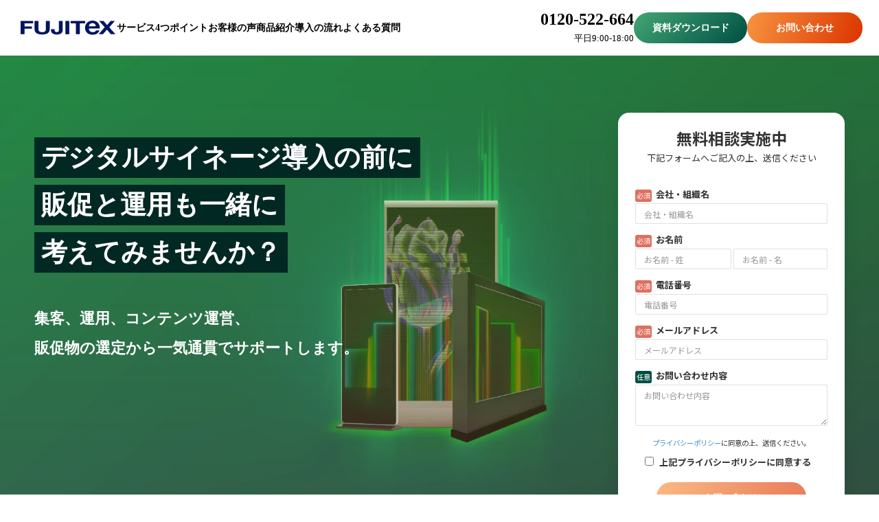

--- FILE ---
content_type: text/html;charset=utf-8
request_url: https://landing.fjtex.co.jp/digitalsignage?utm_source=HansokuCatalogue&utm_content=banner
body_size: 50787
content:
<!DOCTYPE html>
<html lang="ja">
<head><meta charset="utf-8">
<meta name="viewport" content="width=device-width, initial-scale=1">
<title>デジタルサイネージの導入から運用まで</title>
<link rel="preconnect" href="https://fonts.gstatic.com" crossorigin>
<meta name="generator" content="Studio.Design">
<meta name="robots" content="all">
<meta property="og:site_name" content="株式会社フジテックス">
<meta property="og:title" content="デジタルサイネージの導入から運用まで">
<meta property="og:image" content="https://storage.googleapis.com/production-os-assets/assets/e627d438-7991-48df-84fe-4d411360d77c">
<meta property="og:description" content="デジタルサイネージ導入をきっかけに販売促進と運用の融合を、御社の戦略に取り入れてみませんか？お客様の集客から運用、コンテンツの管理、販促物の選定まで、一貫したサポートであなたのビジネスを全面的にバックアップします。">
<meta property="og:type" content="website">
<meta name="description" content="デジタルサイネージ導入をきっかけに販売促進と運用の融合を、御社の戦略に取り入れてみませんか？お客様の集客から運用、コンテンツの管理、販促物の選定まで、一貫したサポートであなたのビジネスを全面的にバックアップします。">
<meta property="twitter:card" content="summary_large_image">
<meta property="twitter:image" content="https://storage.googleapis.com/production-os-assets/assets/e627d438-7991-48df-84fe-4d411360d77c">
<meta name="apple-mobile-web-app-title" content="デジタルサイネージの導入から運用まで">
<meta name="format-detection" content="telephone=no,email=no,address=no">
<meta name="chrome" content="nointentdetection">
<meta name="google-site-verification" content="YV15P_YsgquiEJf0fD1qoXHWfGUzH5HbzAt5bdgnRaQ">
<meta property="og:url" content="/digitalsignage?utm_source=HansokuCatalogue&utm_content=banner">
<link rel="icon" type="image/png" href="https://storage.googleapis.com/production-os-assets/assets/93baba9b-3b2d-420a-ac44-ab8ec91409a0" data-hid="2c9d455">
<link rel="apple-touch-icon" type="image/png" href="https://storage.googleapis.com/production-os-assets/assets/93baba9b-3b2d-420a-ac44-ab8ec91409a0" data-hid="74ef90c">
<script id="ld-json" type="application/ld+json">{
  "@context": "http://schema.org",
  "@type": "Article",
  "headline": "デジタルサイネージの導入から運用まで",
  "author": {
    "@type": "Person",
    "name": "STUDIO",
    "url": "https://twitter.com/studio"
  },
  "datePublished": "2024-01-30",
  "image": "https://storage.googleapis.com/production-os-assets/assets/e627d438-7991-48df-84fe-4d411360d77c",
  "articleSection": ["headline-1", "headline-2"],
  "articleBody": "デジタルサイネージ導入をきっかけに販売促進と運用の融合を、御社の戦略に取り入れてみませんか？お客様の集客から運用、コンテンツの管理、販促物の選定まで、一貫したサポートであなたのビジネスを全面的にバックアップします。",
  "url": "/digitalsignage?utm_source=HansokuCatalogue&utm_content=banner",
  "publisher": {
    "@type": "Organization",
    "name": "STUDIO"
  }
}</script>
<script data-hid="2deafbd">window.addEventListener('message', function(event) {
  // 送信元のオリジンをチェック
  if (event.origin !== "https://form.k3r.jp") return;
  // イベントタイプとパスをチェック
  if (event.data.event === 'kairosFormCompleted' && event.data.path === '/digitalsignage/') {
    // GTMのdataLayerにイベントをプッシュ
    window.dataLayer = window.dataLayer || [];
    window.dataLayer.push({'event': 'デジタルサイネージLP 問合せForm -  完了'});
  }
}, false);</script><link rel="modulepreload" as="script" crossorigin href="/_nuxt/entry.85c64938.js"><link rel="preload" as="style" href="/_nuxt/entry.9a6b5db2.css"><link rel="prefetch" as="image" type="image/svg+xml" href="/_nuxt/close_circle.c7480f3c.svg"><link rel="prefetch" as="image" type="image/svg+xml" href="/_nuxt/round_check.0ebac23f.svg"><link rel="prefetch" as="script" crossorigin href="/_nuxt/LottieRenderer.4a1d5934.js"><link rel="prefetch" as="script" crossorigin href="/_nuxt/error-404.ac691d6d.js"><link rel="prefetch" as="script" crossorigin href="/_nuxt/error-500.c2139f6a.js"><link rel="stylesheet" href="/_nuxt/entry.9a6b5db2.css"><style>.page-enter-active{transition:.6s cubic-bezier(.4,.4,0,1)}.page-leave-active{transition:.3s cubic-bezier(.4,.4,0,1)}.page-enter-from,.page-leave-to{opacity:0}</style><style>:root{--rebranding-loading-bg:#e5e5e5;--rebranding-loading-bar:#222}</style><style>.app[data-v-d12de11f]{align-items:center;flex-direction:column;height:100%;justify-content:center;width:100%}.title[data-v-d12de11f]{font-size:34px;font-weight:300;letter-spacing:2.45px;line-height:30px;margin:30px}</style><style>.LoadMoreAnnouncer[data-v-4f7a7294]{height:1px;margin:-1px;overflow:hidden;padding:0;position:absolute;width:1px;clip:rect(0,0,0,0);border-width:0;white-space:nowrap}</style><style>.TitleAnnouncer[data-v-1a8a037a]{height:1px;margin:-1px;overflow:hidden;padding:0;position:absolute;width:1px;clip:rect(0,0,0,0);border-width:0;white-space:nowrap}</style><style>.publish-studio-style[data-v-5820d031]{transition:.4s cubic-bezier(.4,.4,0,1)}</style><style>.product-font-style[data-v-ed93fc7d]{transition:.4s cubic-bezier(.4,.4,0,1)}</style><style>/*! * Font Awesome Free 6.4.2 by @fontawesome - https://fontawesome.com * License - https://fontawesome.com/license/free (Icons: CC BY 4.0, Fonts: SIL OFL 1.1, Code: MIT License) * Copyright 2023 Fonticons, Inc. */.fa-brands,.fa-solid{-moz-osx-font-smoothing:grayscale;-webkit-font-smoothing:antialiased;--fa-display:inline-flex;align-items:center;display:var(--fa-display,inline-block);font-style:normal;font-variant:normal;justify-content:center;line-height:1;text-rendering:auto}.fa-solid{font-family:Font Awesome\ 6 Free;font-weight:900}.fa-brands{font-family:Font Awesome\ 6 Brands;font-weight:400}:host,:root{--fa-style-family-classic:"Font Awesome 6 Free";--fa-font-solid:normal 900 1em/1 "Font Awesome 6 Free";--fa-style-family-brands:"Font Awesome 6 Brands";--fa-font-brands:normal 400 1em/1 "Font Awesome 6 Brands"}@font-face{font-display:block;font-family:Font Awesome\ 6 Free;font-style:normal;font-weight:900;src:url(https://storage.googleapis.com/production-os-assets/assets/fontawesome/1629704621943/6.4.2/webfonts/fa-solid-900.woff2) format("woff2"),url(https://storage.googleapis.com/production-os-assets/assets/fontawesome/1629704621943/6.4.2/webfonts/fa-solid-900.ttf) format("truetype")}@font-face{font-display:block;font-family:Font Awesome\ 6 Brands;font-style:normal;font-weight:400;src:url(https://storage.googleapis.com/production-os-assets/assets/fontawesome/1629704621943/6.4.2/webfonts/fa-brands-400.woff2) format("woff2"),url(https://storage.googleapis.com/production-os-assets/assets/fontawesome/1629704621943/6.4.2/webfonts/fa-brands-400.ttf) format("truetype")}</style><style>.spinner[data-v-36413753]{animation:loading-spin-36413753 1s linear infinite;height:16px;pointer-events:none;width:16px}.spinner[data-v-36413753]:before{border-bottom:2px solid transparent;border-right:2px solid transparent;border-color:transparent currentcolor currentcolor transparent;border-style:solid;border-width:2px;opacity:.2}.spinner[data-v-36413753]:after,.spinner[data-v-36413753]:before{border-radius:50%;box-sizing:border-box;content:"";height:100%;position:absolute;width:100%}.spinner[data-v-36413753]:after{border-left:2px solid transparent;border-top:2px solid transparent;border-color:currentcolor transparent transparent currentcolor;border-style:solid;border-width:2px;opacity:1}@keyframes loading-spin-36413753{0%{transform:rotate(0deg)}to{transform:rotate(1turn)}}</style><style>@font-face{font-family:grandam;font-style:normal;font-weight:400;src:url(https://storage.googleapis.com/studio-front/fonts/grandam.ttf) format("truetype")}@font-face{font-family:Material Icons;font-style:normal;font-weight:400;src:url(https://storage.googleapis.com/production-os-assets/assets/material-icons/1629704621943/MaterialIcons-Regular.eot);src:local("Material Icons"),local("MaterialIcons-Regular"),url(https://storage.googleapis.com/production-os-assets/assets/material-icons/1629704621943/MaterialIcons-Regular.woff2) format("woff2"),url(https://storage.googleapis.com/production-os-assets/assets/material-icons/1629704621943/MaterialIcons-Regular.woff) format("woff"),url(https://storage.googleapis.com/production-os-assets/assets/material-icons/1629704621943/MaterialIcons-Regular.ttf) format("truetype")}.StudioCanvas{display:flex;height:auto;min-height:100dvh}.StudioCanvas>.sd{min-height:100dvh;overflow:clip}a,abbr,address,article,aside,audio,b,blockquote,body,button,canvas,caption,cite,code,dd,del,details,dfn,div,dl,dt,em,fieldset,figcaption,figure,footer,form,h1,h2,h3,h4,h5,h6,header,hgroup,html,i,iframe,img,input,ins,kbd,label,legend,li,main,mark,menu,nav,object,ol,p,pre,q,samp,section,select,small,span,strong,sub,summary,sup,table,tbody,td,textarea,tfoot,th,thead,time,tr,ul,var,video{border:0;font-family:sans-serif;line-height:1;list-style:none;margin:0;padding:0;text-decoration:none;-webkit-font-smoothing:antialiased;-webkit-backface-visibility:hidden;box-sizing:border-box;color:#333;transition:.3s cubic-bezier(.4,.4,0,1);word-spacing:1px}a:focus:not(:focus-visible),button:focus:not(:focus-visible),summary:focus:not(:focus-visible){outline:none}nav ul{list-style:none}blockquote,q{quotes:none}blockquote:after,blockquote:before,q:after,q:before{content:none}a,button{background:transparent;font-size:100%;margin:0;padding:0;vertical-align:baseline}ins{text-decoration:none}ins,mark{background-color:#ff9;color:#000}mark{font-style:italic;font-weight:700}del{text-decoration:line-through}abbr[title],dfn[title]{border-bottom:1px dotted;cursor:help}table{border-collapse:collapse;border-spacing:0}hr{border:0;border-top:1px solid #ccc;display:block;height:1px;margin:1em 0;padding:0}input,select{vertical-align:middle}textarea{resize:none}.clearfix:after{clear:both;content:"";display:block}[slot=after] button{overflow-anchor:none}</style><style>.sd{flex-wrap:nowrap;max-width:100%;pointer-events:all;z-index:0;-webkit-overflow-scrolling:touch;align-content:center;align-items:center;display:flex;flex:none;flex-direction:column;position:relative}.sd::-webkit-scrollbar{display:none}.sd,.sd.richText *{transition-property:all,--g-angle,--g-color-0,--g-position-0,--g-color-1,--g-position-1,--g-color-2,--g-position-2,--g-color-3,--g-position-3,--g-color-4,--g-position-4,--g-color-5,--g-position-5,--g-color-6,--g-position-6,--g-color-7,--g-position-7,--g-color-8,--g-position-8,--g-color-9,--g-position-9,--g-color-10,--g-position-10,--g-color-11,--g-position-11}input.sd,textarea.sd{align-content:normal}.sd[tabindex]:focus{outline:none}.sd[tabindex]:focus-visible{outline:1px solid;outline-color:Highlight;outline-color:-webkit-focus-ring-color}input[type=email],input[type=tel],input[type=text],select,textarea{-webkit-appearance:none}select{cursor:pointer}.frame{display:block;overflow:hidden}.frame>iframe{height:100%;width:100%}.frame .formrun-embed>iframe:not(:first-child){display:none!important}.image{position:relative}.image:before{background-position:50%;background-size:cover;border-radius:inherit;content:"";height:100%;left:0;pointer-events:none;position:absolute;top:0;transition:inherit;width:100%;z-index:-2}.sd.file{cursor:pointer;flex-direction:row;outline:2px solid transparent;outline-offset:-1px;overflow-wrap:anywhere;word-break:break-word}.sd.file:focus-within{outline-color:Highlight;outline-color:-webkit-focus-ring-color}.file>input[type=file]{opacity:0;pointer-events:none;position:absolute}.sd.text,.sd:where(.icon){align-content:center;align-items:center;display:flex;flex-direction:row;justify-content:center;overflow:visible;overflow-wrap:anywhere;word-break:break-word}.sd:where(.icon.fa){display:inline-flex}.material-icons{align-items:center;display:inline-flex;font-family:Material Icons;font-size:24px;font-style:normal;font-weight:400;justify-content:center;letter-spacing:normal;line-height:1;text-transform:none;white-space:nowrap;word-wrap:normal;direction:ltr;text-rendering:optimizeLegibility;-webkit-font-smoothing:antialiased}.sd:where(.icon.material-symbols){align-items:center;display:flex;font-style:normal;font-variation-settings:"FILL" var(--symbol-fill,0),"wght" var(--symbol-weight,400);justify-content:center;min-height:1em;min-width:1em}.sd.material-symbols-outlined{font-family:Material Symbols Outlined}.sd.material-symbols-rounded{font-family:Material Symbols Rounded}.sd.material-symbols-sharp{font-family:Material Symbols Sharp}.sd.material-symbols-weight-100{--symbol-weight:100}.sd.material-symbols-weight-200{--symbol-weight:200}.sd.material-symbols-weight-300{--symbol-weight:300}.sd.material-symbols-weight-400{--symbol-weight:400}.sd.material-symbols-weight-500{--symbol-weight:500}.sd.material-symbols-weight-600{--symbol-weight:600}.sd.material-symbols-weight-700{--symbol-weight:700}.sd.material-symbols-fill{--symbol-fill:1}a,a.icon,a.text{-webkit-tap-highlight-color:rgba(0,0,0,.15)}.fixed{z-index:2}.sticky{z-index:1}.button{transition:.4s cubic-bezier(.4,.4,0,1)}.button,.link{cursor:pointer}.submitLoading{opacity:.5!important;pointer-events:none!important}.richText{display:block;word-break:break-word}.richText [data-thread],.richText a,.richText blockquote,.richText em,.richText h1,.richText h2,.richText h3,.richText h4,.richText li,.richText ol,.richText p,.richText p>code,.richText pre,.richText pre>code,.richText s,.richText strong,.richText table tbody,.richText table tbody tr,.richText table tbody tr>td,.richText table tbody tr>th,.richText u,.richText ul{backface-visibility:visible;color:inherit;font-family:inherit;font-size:inherit;font-style:inherit;font-weight:inherit;letter-spacing:inherit;line-height:inherit;text-align:inherit}.richText p{display:block;margin:10px 0}.richText>p{min-height:1em}.richText img,.richText video{height:auto;max-width:100%;vertical-align:bottom}.richText h1{display:block;font-size:3em;font-weight:700;margin:20px 0}.richText h2{font-size:2em}.richText h2,.richText h3{display:block;font-weight:700;margin:10px 0}.richText h3{font-size:1em}.richText h4,.richText h5{font-weight:600}.richText h4,.richText h5,.richText h6{display:block;font-size:1em;margin:10px 0}.richText h6{font-weight:500}.richText [data-type=table]{overflow-x:auto}.richText [data-type=table] p{white-space:pre-line;word-break:break-all}.richText table{border:1px solid #f2f2f2;border-collapse:collapse;border-spacing:unset;color:#1a1a1a;font-size:14px;line-height:1.4;margin:10px 0;table-layout:auto}.richText table tr th{background:hsla(0,0%,96%,.5)}.richText table tr td,.richText table tr th{border:1px solid #f2f2f2;max-width:240px;min-width:100px;padding:12px}.richText table tr td p,.richText table tr th p{margin:0}.richText blockquote{border-left:3px solid rgba(0,0,0,.15);font-style:italic;margin:10px 0;padding:10px 15px}.richText [data-type=embed_code]{margin:20px 0;position:relative}.richText [data-type=embed_code]>.height-adjuster>.wrapper{position:relative}.richText [data-type=embed_code]>.height-adjuster>.wrapper[style*=padding-top] iframe{height:100%;left:0;position:absolute;top:0;width:100%}.richText [data-type=embed_code][data-embed-sandbox=true]{display:block;overflow:hidden}.richText [data-type=embed_code][data-embed-code-type=instagram]>.height-adjuster>.wrapper[style*=padding-top]{padding-top:100%}.richText [data-type=embed_code][data-embed-code-type=instagram]>.height-adjuster>.wrapper[style*=padding-top] blockquote{height:100%;left:0;overflow:hidden;position:absolute;top:0;width:100%}.richText [data-type=embed_code][data-embed-code-type=codepen]>.height-adjuster>.wrapper{padding-top:50%}.richText [data-type=embed_code][data-embed-code-type=codepen]>.height-adjuster>.wrapper iframe{height:100%;left:0;position:absolute;top:0;width:100%}.richText [data-type=embed_code][data-embed-code-type=slideshare]>.height-adjuster>.wrapper{padding-top:56.25%}.richText [data-type=embed_code][data-embed-code-type=slideshare]>.height-adjuster>.wrapper iframe{height:100%;left:0;position:absolute;top:0;width:100%}.richText [data-type=embed_code][data-embed-code-type=speakerdeck]>.height-adjuster>.wrapper{padding-top:56.25%}.richText [data-type=embed_code][data-embed-code-type=speakerdeck]>.height-adjuster>.wrapper iframe{height:100%;left:0;position:absolute;top:0;width:100%}.richText [data-type=embed_code][data-embed-code-type=snapwidget]>.height-adjuster>.wrapper{padding-top:30%}.richText [data-type=embed_code][data-embed-code-type=snapwidget]>.height-adjuster>.wrapper iframe{height:100%;left:0;position:absolute;top:0;width:100%}.richText [data-type=embed_code][data-embed-code-type=firework]>.height-adjuster>.wrapper fw-embed-feed{-webkit-user-select:none;-moz-user-select:none;user-select:none}.richText [data-type=embed_code_empty]{display:none}.richText ul{margin:0 0 0 20px}.richText ul li{list-style:disc;margin:10px 0}.richText ul li p{margin:0}.richText ol{margin:0 0 0 20px}.richText ol li{list-style:decimal;margin:10px 0}.richText ol li p{margin:0}.richText hr{border-top:1px solid #ccc;margin:10px 0}.richText p>code{background:#eee;border:1px solid rgba(0,0,0,.1);border-radius:6px;display:inline;margin:2px;padding:0 5px}.richText pre{background:#eee;border-radius:6px;font-family:Menlo,Monaco,Courier New,monospace;margin:20px 0;padding:25px 35px;white-space:pre-wrap}.richText pre code{border:none;padding:0}.richText strong{color:inherit;display:inline;font-family:inherit;font-weight:900}.richText em{font-style:italic}.richText a,.richText u{text-decoration:underline}.richText a{color:#007cff;display:inline}.richText s{text-decoration:line-through}.richText [data-type=table_of_contents]{background-color:#f5f5f5;border-radius:2px;color:#616161;font-size:16px;list-style:none;margin:0;padding:24px 24px 8px;text-decoration:underline}.richText [data-type=table_of_contents] .toc_list{margin:0}.richText [data-type=table_of_contents] .toc_item{color:currentColor;font-size:inherit!important;font-weight:inherit;list-style:none}.richText [data-type=table_of_contents] .toc_item>a{border:none;color:currentColor;font-size:inherit!important;font-weight:inherit;text-decoration:none}.richText [data-type=table_of_contents] .toc_item>a:hover{opacity:.7}.richText [data-type=table_of_contents] .toc_item--1{margin:0 0 16px}.richText [data-type=table_of_contents] .toc_item--2{margin:0 0 16px;padding-left:2rem}.richText [data-type=table_of_contents] .toc_item--3{margin:0 0 16px;padding-left:4rem}.sd.section{align-content:center!important;align-items:center!important;flex-direction:column!important;flex-wrap:nowrap!important;height:auto!important;max-width:100%!important;padding:0!important;width:100%!important}.sd.section-inner{position:static!important}@property --g-angle{syntax:"<angle>";inherits:false;initial-value:180deg}@property --g-color-0{syntax:"<color>";inherits:false;initial-value:transparent}@property --g-position-0{syntax:"<percentage>";inherits:false;initial-value:.01%}@property --g-color-1{syntax:"<color>";inherits:false;initial-value:transparent}@property --g-position-1{syntax:"<percentage>";inherits:false;initial-value:100%}@property --g-color-2{syntax:"<color>";inherits:false;initial-value:transparent}@property --g-position-2{syntax:"<percentage>";inherits:false;initial-value:100%}@property --g-color-3{syntax:"<color>";inherits:false;initial-value:transparent}@property --g-position-3{syntax:"<percentage>";inherits:false;initial-value:100%}@property --g-color-4{syntax:"<color>";inherits:false;initial-value:transparent}@property --g-position-4{syntax:"<percentage>";inherits:false;initial-value:100%}@property --g-color-5{syntax:"<color>";inherits:false;initial-value:transparent}@property --g-position-5{syntax:"<percentage>";inherits:false;initial-value:100%}@property --g-color-6{syntax:"<color>";inherits:false;initial-value:transparent}@property --g-position-6{syntax:"<percentage>";inherits:false;initial-value:100%}@property --g-color-7{syntax:"<color>";inherits:false;initial-value:transparent}@property --g-position-7{syntax:"<percentage>";inherits:false;initial-value:100%}@property --g-color-8{syntax:"<color>";inherits:false;initial-value:transparent}@property --g-position-8{syntax:"<percentage>";inherits:false;initial-value:100%}@property --g-color-9{syntax:"<color>";inherits:false;initial-value:transparent}@property --g-position-9{syntax:"<percentage>";inherits:false;initial-value:100%}@property --g-color-10{syntax:"<color>";inherits:false;initial-value:transparent}@property --g-position-10{syntax:"<percentage>";inherits:false;initial-value:100%}@property --g-color-11{syntax:"<color>";inherits:false;initial-value:transparent}@property --g-position-11{syntax:"<percentage>";inherits:false;initial-value:100%}</style><style>.snackbar[data-v-e23c1c77]{align-items:center;background:#fff;border:1px solid #ededed;border-radius:6px;box-shadow:0 16px 48px -8px rgba(0,0,0,.08),0 10px 25px -5px rgba(0,0,0,.11);display:flex;flex-direction:row;gap:8px;justify-content:space-between;left:50%;max-width:90vw;padding:16px 20px;position:fixed;top:32px;transform:translateX(-50%);-webkit-user-select:none;-moz-user-select:none;user-select:none;width:480px;z-index:9999}.snackbar.v-enter-active[data-v-e23c1c77],.snackbar.v-leave-active[data-v-e23c1c77]{transition:.4s cubic-bezier(.4,.4,0,1)}.snackbar.v-enter-from[data-v-e23c1c77],.snackbar.v-leave-to[data-v-e23c1c77]{opacity:0;transform:translate(-50%,-10px)}.snackbar .convey[data-v-e23c1c77]{align-items:center;display:flex;flex-direction:row;gap:8px;padding:0}.snackbar .convey .icon[data-v-e23c1c77]{background-position:50%;background-repeat:no-repeat;flex-shrink:0;height:24px;width:24px}.snackbar .convey .message[data-v-e23c1c77]{font-size:14px;font-style:normal;font-weight:400;line-height:20px;white-space:pre-line}.snackbar .convey.error .icon[data-v-e23c1c77]{background-image:url(/_nuxt/close_circle.c7480f3c.svg)}.snackbar .convey.error .message[data-v-e23c1c77]{color:#f84f65}.snackbar .convey.success .icon[data-v-e23c1c77]{background-image:url(/_nuxt/round_check.0ebac23f.svg)}.snackbar .convey.success .message[data-v-e23c1c77]{color:#111}.snackbar .button[data-v-e23c1c77]{align-items:center;border-radius:40px;color:#4b9cfb;display:flex;flex-shrink:0;font-family:Inter;font-size:12px;font-style:normal;font-weight:700;justify-content:center;line-height:16px;padding:4px 8px}.snackbar .button[data-v-e23c1c77]:hover{background:#f5f5f5}</style><style>a[data-v-757b86f2]{align-items:center;border-radius:4px;bottom:20px;height:20px;justify-content:center;left:20px;perspective:300px;position:fixed;transition:0s linear;width:84px;z-index:2000}@media (hover:hover){a[data-v-757b86f2]{transition:.4s cubic-bezier(.4,.4,0,1);will-change:width,height}a[data-v-757b86f2]:hover{height:32px;width:200px}}[data-v-757b86f2] .custom-fill path{fill:var(--03ccd9fe)}.fade-enter-active[data-v-757b86f2],.fade-leave-active[data-v-757b86f2]{position:absolute;transform:translateZ(0);transition:opacity .3s cubic-bezier(.4,.4,0,1);will-change:opacity,transform}.fade-enter-from[data-v-757b86f2],.fade-leave-to[data-v-757b86f2]{opacity:0}</style><style>.design-canvas__modal{height:100%;pointer-events:none;position:fixed;transition:none;width:100%;z-index:2}.design-canvas__modal:focus{outline:none}.design-canvas__modal.v-enter-active .studio-canvas,.design-canvas__modal.v-leave-active,.design-canvas__modal.v-leave-active .studio-canvas{transition:.4s cubic-bezier(.4,.4,0,1)}.design-canvas__modal.v-enter-active .studio-canvas *,.design-canvas__modal.v-leave-active .studio-canvas *{transition:none!important}.design-canvas__modal.isNone{transition:none}.design-canvas__modal .design-canvas__modal__base{height:100%;left:0;pointer-events:auto;position:fixed;top:0;transition:.4s cubic-bezier(.4,.4,0,1);width:100%;z-index:-1}.design-canvas__modal .studio-canvas{height:100%;pointer-events:none}.design-canvas__modal .studio-canvas>*{background:none!important;pointer-events:none}</style></head>
<body ><div id="__nuxt"><div><span></span><span></span><!----></div></div><script type="application/json" id="__NUXT_DATA__" data-ssr="true">[["Reactive",1],{"data":2,"state":4,"_errors":5,"serverRendered":6,"path":7,"pinia":8},{"dynamicDatadigitalsignage":3},null,{},{"dynamicDatadigitalsignage":3},true,"/digitalsignage?utm_source=HansokuCatalogue&utm_content=banner",{"cmsContentStore":9,"indexStore":12,"projectStore":15,"productStore":41,"pageHeadStore":548},{"listContentsMap":10,"contentMap":11},["Map"],["Map"],{"routeType":13,"host":14},"publish","landing.fjtex.co.jp",{"project":16},{"id":17,"name":18,"type":19,"customDomain":20,"iconImage":20,"coverImage":21,"displayBadge":22,"integrations":23,"snapshot_path":39,"snapshot_id":40,"recaptchaSiteKey":-1},"xmaZZx3DaR","広告用ランディングページPJ","web","","https://storage.googleapis.com/production-os-assets/assets/ff96dfa8-959a-49bd-9732-3c48d6af05f9",false,[24,27,30,33,36],{"integration_name":25,"code":26},"custom-code","true",{"integration_name":28,"code":29},"google-analytics","G-Q9PLVLRVK6",{"integration_name":31,"code":32},"google-tag-manager","GTM-5WCD45K6",{"integration_name":34,"code":35},"search-console","YV15P_YsgquiEJf0fD1qoXHWfGUzH5HbzAt5bdgnRaQ",{"integration_name":37,"code":38},"typesquare","unused","https://storage.googleapis.com/studio-publish/projects/xmaZZx3DaR/Xaxg2J3Eq7/","Xaxg2J3Eq7",{"product":42,"isLoaded":6,"selectedModalIds":545,"redirectPage":3,"isInitializedRSS":22,"pageViewMap":546,"symbolViewMap":547},{"breakPoints":43,"colors":47,"fonts":48,"head":154,"info":159,"pages":167,"resources":441,"symbols":445,"style":451,"styleVars":453,"enablePassword":22,"classes":542,"publishedUid":544},[44],{"maxWidth":45,"name":46},540,"mobile",[],[49,66,68,70,72,74,76,87,93,95,97,99,101,103,105,107,109,114,120,127,131,133,137,141,145,150],{"family":50,"subsets":51,"variants":54,"vendor":65},"Lato",[52,53],"latin","latin-ext",[55,56,57,58,59,60,61,62,63,64],"100","100italic","300","300italic","regular","italic","700","700italic","900","900italic","google",{"family":67,"vendor":37},"ヒラギノUD角ゴ W6 JIS2004",{"family":69,"vendor":37},"ヒラギノUD角ゴ W3 JIS2004",{"family":71,"vendor":37},"黎ミンY10 EB",{"family":73,"vendor":37},"太ミンA101 JIS2004",{"family":75,"vendor":37},"A1ゴシック R JIS2004",{"family":77,"subsets":78,"variants":80,"vendor":65},"Josefin Sans",[52,53,79],"vietnamese",[55,81,57,59,82,83,61,56,84,58,60,85,86,62],"200","500","600","200italic","500italic","600italic",{"family":88,"subsets":89,"variants":92,"vendor":65},"Oswald",[90,91,52,53,79],"cyrillic","cyrillic-ext",[81,57,59,82,83,61],{"family":94,"vendor":37},"黎ミン B",{"family":96,"vendor":37},"黎ミン EB",{"family":98,"vendor":37},"黎ミン R",{"family":100,"vendor":37},"新丸ゴ M JIS2004",{"family":102,"vendor":37},"新丸ゴ DB JIS2004",{"family":104,"vendor":37},"新丸ゴ B JIS2004",{"family":106,"vendor":37},"新丸ゴ H JIS2004",{"family":108,"vendor":37},"A1ゴシック M JIS2004",{"family":110,"subsets":111,"variants":113,"vendor":65},"Noto Sans JP",[112,52],"japanese",[55,57,59,82,61,63],{"family":115,"subsets":116,"variants":119,"vendor":65},"Roboto",[90,91,117,118,52,53,79],"greek","greek-ext",[55,56,57,58,59,60,82,85,61,62,63,64],{"family":121,"subsets":122,"variants":124,"vendor":65},"Noto Sans",[90,91,123,117,118,52,53,79],"devanagari",[55,56,81,84,57,58,59,60,82,85,83,86,61,62,125,126,63,64],"800","800italic",{"family":128,"subsets":129,"variants":130,"vendor":65},"Libre Baskerville",[52,53],[59,60,61],{"family":132,"vendor":37},"リュウミン B-KL",{"family":134,"subsets":135,"variants":136,"vendor":65},"Roboto Condensed",[90,91,117,118,52,53,79],[57,58,59,60,61,62],{"family":138,"subsets":139,"variants":140,"vendor":65},"Noto Serif JP",[112,52],[81,57,59,82,83,61,63],{"family":142,"subsets":143,"variants":144,"vendor":65},"Inter",[90,91,117,118,52,53,79],[55,81,57,59,82,83,61,125,63],{"family":146,"subsets":147,"variants":149,"vendor":65},"Open Sans",[90,91,117,118,148,52,53,79],"hebrew",[57,59,82,83,61,125,58,60,85,86,62,126],{"family":151,"subsets":152,"variants":153,"vendor":65},"Roboto Mono",[90,91,117,52,53,79],[55,81,57,59,82,83,61,56,84,58,60,85,86,62],{"favicon":20,"lang":155,"meta":156,"title":158},"ja",{"description":157,"og:image":20},"デジタルサイネージ導入をきっかけに販売促進と運用の融合を、御社の戦略に取り入れてみませんか？お客様の集客から運用、コンテンツの管理、販促物の選定まで、一貫したサポートであなたのビジネスを全面的にバックアップします。","株式会社フジテックス",{"baseWidth":160,"created_at":161,"screen":162,"type":19,"updated_at":165,"version":166},1920,1518591100346,{"height":163,"isAutoHeight":22,"width":164,"workingState":22},600,1280,1518792996878,"4.1.9",[168,196,206,217,228,232,242,274,288,301,311,330,343,348,352,357,361,368,376,383,388,392,396,400,404,408,412,416,420,424,428,435],{"head":169,"id":192,"type":193,"uuid":194,"symbolIds":195},{"customCode":170,"favicon":186,"meta":187,"title":191},{"bodyEnd":171,"headEnd":176},[172],{"memo":173,"src":174,"uuid":175},"New Code 1","\u003Cscript type=\"text/javascript\">\nfunction redirectTo(url){\nvar redirectUrl = url+location.search;\nlocation.href=redirectUrl;\n}\n\u003C/script>","580c04bf-d4d7-43bc-8aaf-a77909bab4fe",[177],{"memo":173,"src":178,"tags":179,"uuid":185},"\u003Cstyle type=\"text/css\">\n    form div:nth-child(1){\n        display:none;\n    }\n\u003C/style>",[180],{"attrs":181,"children":183,"tagName":184},{"type":182},"text/css","form div:nth-child(1){\n        display:none;\n    }","style","6cd16f8f-3ce0-4b0c-a25a-d141f90581fe","https://storage.googleapis.com/production-os-assets/assets/0b0de59d-503c-4181-a431-ebdc022e8aba",{"description":188,"og:image":189,"robots":190},"鮮度保持技術を応用した「空間電位」技術で水分子にアプローチし、コンディションを整えるヘルスケア製品「DENBA Health」。整体院や整骨院での導入事例多数。","https://storage.googleapis.com/production-os-assets/assets/ca2b0c04-fb53-4e84-8176-d6f083590623","noindex","整体院・整骨院・鍼灸院を支援 DENBA Health | ベストヘルスケア","lp-denba/agency","page","85304673-5258-4fdb-b04c-74a73a5f1151",[],{"head":197,"id":203,"type":193,"uuid":204,"symbolIds":205},{"ldJson":198,"meta":199,"title":202},"{\n  \"@context\": \"http://schema.org\",\n  \"@type\": \"Article\",\n  \"headline\": \"二軸破砕機ARJES（アリエス）コンガラ、木材、漁網ロープなどの産廃物も対応 万能の大型破砕機｜株式会社フジテックス\",\n  \"author\": {\n    \"@type\": \"Person\",\n    \"name\": \"Studio.Design\",\n    \"url\": \"https://twitter.com/studio\"\n  },\n  \"datePublished\": \"2025-08-07\",\n  \"image\": \"https://storage.googleapis.com/production-os-assets/assets/5bacddd1-a135-4b42-b774-59c4aadbc67b\",\n  \"articleSection\": [\"headline-1\", \"headline-2\"],\n  \"articleBody\": \"アリエスは産業廃棄物のリサイクルに最適な破砕機です。コンクリートがら、混合廃棄物、漁網など、あらゆる廃棄物を強力に破砕。導入実績多数で、補助金活用もサポートします。\",\n  \"url\": \"{{$url}}\",\n  \"publisher\": {\n    \"@type\": \"Organization\",\n    \"name\": \"Studio.Design\"\n  }\n}",{"description":200,"og:image":201},"アリエスは産業廃棄物のリサイクルに最適な破砕機です。コンクリートがら、混合廃棄物、漁網など、あらゆる廃棄物を強力に破砕。導入実績多数で、補助金活用もサポートします。","https://storage.googleapis.com/production-os-assets/assets/5bacddd1-a135-4b42-b774-59c4aadbc67b","二軸破砕機ARJES（アリエス）コンガラ、木材、漁網ロープなどの産廃物も対応 万能の大型破砕機｜株式会社フジテックス","lp-arjes","cbfa9320-f352-47bc-b938-fe833e0453d2",[],{"head":207,"id":214,"type":193,"uuid":215,"symbolIds":216},{"favicon":208,"ldJson":209,"meta":210,"title":213},"https://storage.googleapis.com/production-os-assets/assets/a2792b08-4382-4c3e-9121-078b20cb67ee","{\n  \"@context\": \"http://schema.org\",\n  \"@type\": \"Article\",\n  \"headline\": \"工場・倉庫・建物の空調洗浄サービス｜省エネ＆快適環境で効率アップ\",\n  \"author\": {\n    \"@type\": \"Person\",\n    \"name\": \"Studio.Design\",\n    \"url\": \"https://twitter.com/studio\"\n  },\n  \"datePublished\": \"2025-09-17\",\n  \"image\": \"https://storage.googleapis.com/production-os-assets/assets/290cf299-e95b-4b53-ae83-f08fae6acef9\",\n  \"articleSection\": [\"headline-1\", \"headline-2\"],\n  \"articleBody\": \"工工場倉庫・物流製造現場の空調清掃はお任せください。高所や広範囲の清掃も安全確保のもと対応。建物の健康維持と電気代節約に貢献します。\",\n  \"url\": \"{{$url}}\",\n  \"publisher\": {\n    \"@type\": \"Organization\",\n    \"name\": \"Studio.Design\"\n  }\n}",{"description":211,"og:image":212},"工場倉庫・物流製造現場の空調清掃はお任せください。高所や広範囲の清掃も安全確保のもと対応。建物の健康維持と電気代節約に貢献します。","https://storage.googleapis.com/production-os-assets/assets/ef55eafd-4377-4988-8696-7609cdabb61e","工場・倉庫・建物の空調洗浄サービス｜省エネ＆快適環境で効率アップ","lp-mente-aircon","0c3b0178-bd33-42a3-85a3-6dc554325fe0",[],{"head":218,"id":225,"type":193,"uuid":226,"symbolIds":227},{"favicon":219,"ldJson":220,"meta":221,"title":224},"https://storage.googleapis.com/production-os-assets/assets/72591722-aa14-47e9-bc36-37529628539f","{\n  \"@context\": \"http://schema.org\",\n  \"@type\": \"Article\",\n  \"headline\": \"工場倉庫の機械修理から防カビ・生産性向上・異物混入対策といった課題を解決します！｜フジテックス 工場メンテナンス.com\",\n  \"author\": {\n    \"@type\": \"Person\",\n    \"name\": \"Studio.Design\",\n    \"url\": \"https://twitter.com/studio\"\n  },\n  \"datePublished\": \"2025-07-08\",\n  \"image\": \"https://storage.googleapis.com/production-os-assets/assets/290cf299-e95b-4b53-ae83-f08fae6acef9\",\n  \"articleSection\": [\"headline-1\", \"headline-2\"],\n  \"articleBody\": \"工場倉庫における機械修理、カビ、湿気、生産管理、CO2削減といった課題を精通したプロが対応いたします、HACCPに理解のある業者をお探しのお客さま、是非お問合せ下さい。\",\n  \"url\": \"{{$url}}\",\n  \"publisher\": {\n    \"@type\": \"Organization\",\n    \"name\": \"Studio.Design\"\n  }\n}",{"description":222,"og:image":223},"整備工場・部品工場・食品化学工場・倉庫における機械の修理からカビ対策、機器修理、クーリングタワー・基板修理・遮熱のプロが対応いたします、食品工場のお客様にはHACCPに理解のある業者をお探しのお客さま、是非お問合せ下さい。","https://storage.googleapis.com/production-os-assets/assets/06604c70-388d-4288-bf0e-764f1588c4b5","工場・倉庫の機械修理・防カビ・空調修理清掃・クーリングタワー・基板・遮熱のサービスを提供しています｜フジテックス 工場メンテナンス.com","lp-mente","ade054ed-422a-438e-b0f3-b397b66f109e",[],{"id":229,"type":193,"uuid":230,"symbolIds":231},"7","0fc97bc8-fa46-4a85-9492-78131793ce3d",[],{"head":233,"id":239,"type":193,"uuid":240,"symbolIds":241},{"favicon":234,"meta":235,"title":238},"https://storage.googleapis.com/production-os-assets/assets/b33899f5-3e43-42fc-8632-00c7cbf3da0c",{"description":236,"og:image":237},"ホテル業界・介護業界において、コストダウンしたい、近くに工場がない、自社で内製化したいというお客様のリネンサプライ問題に対して最適な提案をいたします。","https://storage.googleapis.com/production-os-assets/assets/2af26dba-58c8-404e-ab0f-784e64c9237f","リネンサプライ工場の課題解決サービス","linen","7d6229bf-ab34-42f9-8056-b07153740c2b",[],{"head":243,"id":271,"type":193,"uuid":272,"symbolIds":273},{"customCode":244,"favicon":266,"meta":267,"title":270},{"bodyEnd":245,"headEnd":249},[246],{"memo":20,"src":247,"uuid":248},"\u003C!-- Google Tag Manager (noscript) -->\n\u003Cnoscript>\u003Ciframe src=\"https://www.googletagmanager.com/ns.html?id=GTM-M69CGRN\"\nheight=\"0\" width=\"0\" style=\"display:none;visibility:hidden\">\u003C/iframe>\u003C/noscript>\n\u003C!-- End Google Tag Manager (noscript) -->","9c0116af-38f1-4ec1-9b62-814efd10c8d7",[250,257],{"memo":173,"src":251,"tags":252,"uuid":256},"\u003C!-- Google Tag Manager -->\n\u003Cscript>(function(w,d,s,l,i){w[l]=w[l]||[];w[l].push({'gtm.start':\nnew Date().getTime(),event:'gtm.js'});var f=d.getElementsByTagName(s)[0],\nj=d.createElement(s),dl=l!='dataLayer'?'&l='+l:'';j.async=true;j.src=\n'https://www.googletagmanager.com/gtm.js?id='+i+dl;f.parentNode.insertBefore(j,f);\n})(window,document,'script','dataLayer','GTM-M69CGRN');\u003C/script>\n\u003C!-- End Google Tag Manager -->",[253],{"children":254,"tagName":255},"(function(w,d,s,l,i){w[l]=w[l]||[];w[l].push({'gtm.start':\nnew Date().getTime(),event:'gtm.js'});var f=d.getElementsByTagName(s)[0],\nj=d.createElement(s),dl=l!='dataLayer'?'&l='+l:'';j.async=true;j.src=\n'https://www.googletagmanager.com/gtm.js?id='+i+dl;f.parentNode.insertBefore(j,f);\n})(window,document,'script','dataLayer','GTM-M69CGRN');","script","3ab873d4-28f3-4f51-a89d-cc1a11ae1e08",{"memo":20,"src":258,"tags":259,"uuid":265},"\u003Clink rel=\"canonical\" href=\"https://www.fjtex.co.jp/kankyo/products/crusher/\">",[260],{"attrs":261,"tagName":264},{"href":262,"rel":263},"https://www.fjtex.co.jp/kankyo/products/crusher/","canonical","link","2ea65a86-9a2d-477e-9ad2-baffd21b674b","https://storage.googleapis.com/production-os-assets/assets/15e9a467-4905-4858-b2dc-c32a713c1ace",{"description":268,"og:image":269},"破砕機のカタログダウンロード、破砕機の選定、お見積もり、導入事例ののご紹介はこちらのページをご覧ください。環境商社のフジテックスが破砕機の選定から処理物の販売までサポートいたします。","https://storage.googleapis.com/production-os-assets/assets/f5fe033d-1f69-498a-86a4-17aee40afeb6","破砕機｜廃プラ、ガラス、HDDなど産業廃棄物から破砕機を選定　環境・サービスWEBカタログ","lp_crusher","2dbd1645-5193-48ac-b113-51fdd925dd74",[],{"head":275,"id":285,"type":193,"uuid":286,"symbolIds":287},{"customCode":276,"favicon":280,"meta":281,"title":284},{"bodyEnd":277},[278],{"memo":173,"src":174,"uuid":279},"438db3c8-b4d1-4e71-a1f0-ac1bcaf2ea2a","https://storage.googleapis.com/production-os-assets/assets/f050ad4d-fb0d-4194-a09d-ab3ccf08a2d7",{"description":282,"og:image":283},"フジテックスは20年間サプリメントを取り扱い、高品質な製品を全国約5,000件以上に導入し、医師や医療従事者をはじめ多くの方にご利用いただいています。","https://storage.googleapis.com/production-os-assets/assets/c1711a71-b51c-4777-9483-418c29bbb452","プレミアムサプリメント｜日本国内製造｜信頼できる高品質","supplement-lp","9e93c1b4-b4d5-4d97-bac9-8af7a11591f7",[],{"head":289,"id":298,"type":193,"uuid":299,"symbolIds":300},{"customCode":290,"favicon":280,"meta":294,"title":297},{"bodyEnd":291},[292],{"memo":173,"src":174,"uuid":293},"1293bf2c-e497-4539-a3e3-dcfd4c44f899",{"description":295,"og:image":296},"資源循環を実現する「Re:StAプロジェクト」の『オリジナル企業ユニフォーム』は高機能＆100％リサイクルポリエステルを使用。環境配慮に取り組む企業メッセージを伝える役割を担います。","https://storage.googleapis.com/production-os-assets/assets/a5161174-5769-4cb3-9078-6ce619464a7a","『オリジナル企業ユニフォーム』高機能・100％リサイクルポリエステル ","uniform-lp_02","ab5c13a6-2554-45ca-b733-73759c304272",[],{"head":302,"id":308,"type":193,"uuid":309,"symbolIds":310},{"customCode":303,"favicon":280,"meta":306,"title":297},{"bodyEnd":304},[305],{"memo":173,"src":174,"uuid":293},{"description":295,"og:image":307,"robots":190},"https://storage.googleapis.com/production-os-assets/assets/3e3d978d-b808-41dd-bc59-0d2f543b2890","uniform-lp","802ec5ef-9fbc-43df-bbc4-55f296340fba",[],{"head":312,"id":327,"type":193,"uuid":328,"symbolIds":329},{"customCode":313,"favicon":322,"ldJson":323,"meta":324,"title":326},{"headEnd":314},[315],{"memo":316,"src":317,"tags":318,"uuid":321},"GA4計測用","\u003Cscript>\nwindow.addEventListener('message', function(event) {\n  // 送信元のオリジンをチェック\n  if (event.origin !== \"https://form.k3r.jp\") return;\n  // イベントタイプとパスをチェック\n  if (event.data.event === 'kairosFormCompleted' && event.data.path === '/digitalsignage/') {\n    // GTMのdataLayerにイベントをプッシュ\n    window.dataLayer = window.dataLayer || [];\n    window.dataLayer.push({'event': 'デジタルサイネージLP 問合せForm -  完了'});\n  }\n}, false);\n\u003C/script>",[319],{"children":320,"tagName":255},"window.addEventListener('message', function(event) {\n  // 送信元のオリジンをチェック\n  if (event.origin !== \"https://form.k3r.jp\") return;\n  // イベントタイプとパスをチェック\n  if (event.data.event === 'kairosFormCompleted' && event.data.path === '/digitalsignage/') {\n    // GTMのdataLayerにイベントをプッシュ\n    window.dataLayer = window.dataLayer || [];\n    window.dataLayer.push({'event': 'デジタルサイネージLP 問合せForm -  完了'});\n  }\n}, false);","5822aa83-92c2-49dd-91c3-cec542f3fbec","https://storage.googleapis.com/production-os-assets/assets/93baba9b-3b2d-420a-ac44-ab8ec91409a0","{\n  \"@context\": \"http://schema.org\",\n  \"@type\": \"Article\",\n  \"headline\": \"デジタルサイネージの導入から運用まで\",\n  \"author\": {\n    \"@type\": \"Person\",\n    \"name\": \"STUDIO\",\n    \"url\": \"https://twitter.com/studio\"\n  },\n  \"datePublished\": \"2024-01-30\",\n  \"image\": \"https://storage.googleapis.com/production-os-assets/assets/e627d438-7991-48df-84fe-4d411360d77c\",\n  \"articleSection\": [\"headline-1\", \"headline-2\"],\n  \"articleBody\": \"デジタルサイネージ導入をきっかけに販売促進と運用の融合を、御社の戦略に取り入れてみませんか？お客様の集客から運用、コンテンツの管理、販促物の選定まで、一貫したサポートであなたのビジネスを全面的にバックアップします。\",\n  \"url\": \"{{$url}}\",\n  \"publisher\": {\n    \"@type\": \"Organization\",\n    \"name\": \"STUDIO\"\n  }\n}",{"og:image":325},"https://storage.googleapis.com/production-os-assets/assets/e627d438-7991-48df-84fe-4d411360d77c","デジタルサイネージの導入から運用まで","digitalsignage","a831cacb-9fe3-4376-9110-c68017779f74",[],{"head":331,"id":340,"type":193,"uuid":341,"symbolIds":342},{"customCode":332,"favicon":335,"meta":336,"title":339},{"bodyEnd":333},[334],{"memo":173,"src":174,"uuid":279},"https://storage.googleapis.com/production-os-assets/assets/aa7dcff8-e627-4aa2-bb13-9fea22729801",{"description":337,"og:image":338},"中堅・中小企業向け「生成AI」を提供。営業プロセスの効率化と教育時間を削減し、限られた人員で最大の営業成果を実現。","https://storage.googleapis.com/production-os-assets/assets/a32e38c0-0b1d-40be-b602-6ed6a59769e6","法人向けChatGPT - 月900円/1人から利用可能｜フジテックス","chat-gpt-lp","5a51db48-f245-4dad-9154-445e58f921e3",[],{"id":344,"redirectTo":345,"type":346,"uuid":347},"/","/404","redirect","691bc98c-5bbb-45f0-83f9-d5b158e25256",{"id":349,"type":193,"uuid":350,"symbolIds":351},"404","598292a2-bd7a-498a-bd00-9d9ef46608c1",[],{"id":353,"type":193,"uuid":354,"symbolIds":355},"large-format-printer/cad-1","205a51dc-afa7-45c3-a096-94234c0903a8",[356],"77dcdced-a7cc-4580-87a6-615b1ec52a1c",{"id":358,"type":193,"uuid":359,"symbolIds":360},"large-format-printer/cad","df2e3b12-2813-4378-a210-186c2d99c189",[356],{"head":362,"id":365,"type":193,"uuid":366,"symbolIds":367},{"meta":363,"title":20},{"og:image":364},"https://storage.googleapis.com/production-os-assets/assets/f5a79ed1-7afd-4669-8b37-a0b678622ce7","1","11d1aaf3-b963-4c06-aec6-2bf609ab3d14",[],{"head":369,"id":371,"position":372,"type":193,"uuid":374,"symbolIds":375},{"meta":370,"title":20},{"description":20,"og:image":20},"cms",{"x":373,"y":373},0,"612be728-5cf2-4f05-a433-a960cc9e1664",[],{"id":377,"query":378,"type":193,"uuid":381,"symbolIds":382},"search",[379],{"key":380},"q","96ecdbe0-8d23-42ab-a8e8-34346df1dcda",[],{"id":384,"isCookieModal":22,"responsive":6,"type":385,"uuid":386,"symbolIds":387},"11-2","modal","12242253-3429-4d51-8f83-175fe1ac0c29",[],{"id":389,"isCookieModal":22,"responsive":6,"type":385,"uuid":390,"symbolIds":391},"11-1","34834555-a914-4991-b487-60fe86cd9ffe",[],{"id":393,"isCookieModal":22,"responsive":6,"type":385,"uuid":394,"symbolIds":395},"11","6ea78899-f844-43a4-8fa3-b2831a27d8c7",[],{"id":397,"isCookieModal":22,"responsive":6,"type":385,"uuid":398,"symbolIds":399},"12","61e2bd40-2574-4872-b685-7622b061bda1",[],{"id":401,"isCookieModal":22,"responsive":6,"type":385,"uuid":402,"symbolIds":403},"10","a3c08279-74a7-48dc-bd3d-c5a874e426c9",[],{"id":405,"isCookieModal":22,"responsive":6,"type":385,"uuid":406,"symbolIds":407},"8","1ab05db2-cd53-4bae-8809-94443fb24f16",[],{"id":409,"isCookieModal":22,"responsive":6,"type":385,"uuid":410,"symbolIds":411},"9","9e78eee2-49bb-470a-841b-59176d709f4a",[],{"id":413,"isCookieModal":22,"responsive":6,"type":385,"uuid":414,"symbolIds":415},"6","ca254238-fac2-49bf-8989-76bb47e0bea0",[],{"id":417,"isCookieModal":22,"responsive":6,"type":385,"uuid":418,"symbolIds":419},"5","58f3746f-66b8-41f6-94d6-99a40f2fcb53",[],{"id":421,"isCookieModal":22,"responsive":6,"type":385,"uuid":422,"symbolIds":423},"4","c4d4995b-fb81-436d-8908-e5ddcb498d9e",[],{"id":425,"isCookieModal":22,"responsive":6,"type":385,"uuid":426,"symbolIds":427},"2","569aa9ee-bab1-40f9-bac8-5eb09ac7af1b",[],{"cmsRequest":429,"id":432,"type":193,"uuid":433,"symbolIds":434},{"contentSlug":430,"schemaKey":431},"{{$route.params.slug}}","posts","posts/:slug","fb7353f8-f7a8-470c-abe6-1b8b2078d61c",[],{"cmsRequest":436,"id":438,"type":193,"uuid":439,"symbolIds":440},{"contentSlug":430,"schemaKey":437},"tags","tags/:slug","2edb9e1c-94dc-4fc9-ae6a-7b5d124cde8a",[],{"rssList":442,"apiList":443,"cmsProjectId":444},[],[],"l6RJFhfxPBXIBKwXdD94",[446,448,450],{"uuid":447},"4f93a537-93fe-436d-89be-91b98c45e715",{"uuid":449},"c671e2a8-9264-4cd5-ab31-2cae5e8071c9",{"uuid":356},{"fontFamily":452},[],{"color":454,"fontFamily":459},[455],{"key":456,"name":457,"value":458},"aeb4efd7","Background_gr","linear-gradient(#019c5aff, #1ec38bff 46%, #0b644dff 98%)",[460,463,466,469,472,475,478,481,484,486,489,492,495,498,501,504,507,509,511,514,517,520,523,526,528,531,533,536,538,540],{"key":461,"name":20,"value":462},"79b19971","'Noto Sans JP'",{"key":464,"name":20,"value":465},"a392dffd","'ヒラギノUD角ゴ W6 JIS2004'",{"key":467,"name":20,"value":468},"b7b602f1","'ヒラギノUD角ゴ W3 JIS2004'",{"key":470,"name":20,"value":471},"8785cfce","'黎ミンY10 EB'",{"key":473,"name":20,"value":474},"18a3b974","'A1ゴシック M JIS2004'",{"key":476,"name":20,"value":477},"30bd16f3","'A1ゴシック R JIS2004'",{"key":479,"name":20,"value":480},"6dae8f63","'太ミンA101 JIS2004'",{"key":482,"name":20,"value":483},"30beb468","'Josefin Sans'",{"key":485,"name":20,"value":88},"fbaaf448",{"key":487,"name":20,"value":488},"e0a65f6a","'黎ミン B'",{"key":490,"name":20,"value":491},"2099c6f8","'黎ミン EB'",{"key":493,"name":20,"value":494},"57ba500b","'黎ミン R'",{"key":496,"name":20,"value":497},"ed8dc82a","'新丸ゴ M JIS2004'",{"key":499,"name":20,"value":500},"ceb3c6ac","'新丸ゴ DB JIS2004'",{"key":502,"name":20,"value":503},"da95bf73","'新丸ゴ B JIS2004'",{"key":505,"name":20,"value":506},"1b85acee","'新丸ゴ H JIS2004'",{"key":508,"name":20,"value":462},"88843714",{"key":510,"name":20,"value":115},"7a888b77",{"key":512,"name":20,"value":513},"e583268a","'Noto Sans'",{"key":515,"name":20,"value":516},"a7afdbce","'Libre Baskerville'",{"key":518,"name":20,"value":519},"8fa1edf8","'リュウミン B-KL'",{"key":521,"name":20,"value":522},"62b246b9","'Roboto Condensed'",{"key":524,"name":20,"value":525},"8a802e0e","'Noto Serif JP'",{"key":527,"name":20,"value":142},"a481892a",{"key":529,"name":20,"value":530},"adb0107f","'Open Sans'",{"key":532,"name":20,"value":50},"3c83d480",{"key":534,"name":20,"value":535},"599bb07c","'Roboto Mono'",{"key":537,"name":20,"value":115},"71a852a9",{"key":539,"name":20,"value":115},"2785305b",{"key":541,"name":20,"value":115},"809d334b",{"typography":543},[],"20250617073454",[],{},["Map"],{"googleFontMap":549,"typesquareLoaded":22,"hasCustomFont":22,"materialSymbols":550},["Map"],[]]</script><script>window.__NUXT__={};window.__NUXT__.config={public:{apiBaseUrl:"https://api.studiodesignapp.com/api",cmsApiBaseUrl:"https://api.cms.studiodesignapp.com",previewBaseUrl:"https://preview.studio.site",facebookAppId:"569471266584583",firebaseApiKey:"AIzaSyBkjSUz89vvvl35U-EErvfHXLhsDakoNNg",firebaseProjectId:"studio-7e371",firebaseAuthDomain:"studio-7e371.firebaseapp.com",firebaseDatabaseURL:"https://studio-7e371.firebaseio.com",firebaseStorageBucket:"studio-7e371.appspot.com",firebaseMessagingSenderId:"373326844567",firebaseAppId:"1:389988806345:web:db757f2db74be8b3",studioDomain:".studio.site",studioPublishUrl:"https://storage.googleapis.com/studio-publish",studioPublishIndexUrl:"https://storage.googleapis.com/studio-publish-index",rssApiPath:"https://rss.studiodesignapp.com/rssConverter",embedSandboxDomain:".studioiframesandbox.com",apiProxyUrl:"https://studio-api-proxy-rajzgb4wwq-an.a.run.app",proxyApiBaseUrl:"",isDev:false,fontsApiBaseUrl:"https://fonts.studio.design",jwtCookieName:"jwt_token"},app:{baseURL:"/",buildAssetsDir:"/_nuxt/",cdnURL:""}}</script><script type="module" src="/_nuxt/entry.85c64938.js" crossorigin></script></body>
</html>

--- FILE ---
content_type: text/html; charset=UTF-8
request_url: https://form.k3r.jp/fujitex_ma/lp_digitalsignage
body_size: 40549
content:
    <!DOCTYPE html>
    <html lang="ja"  prefix="og: http://ogp.me/ns#">
                <script src="//cdnjs.cloudflare.com/ajax/libs/popper.js/1.14.7/umd/popper.min.js"></script>
        <head>
        <meta charset="UTF-8">
        <meta http-equiv="X-UA-Compatible" content="IE=edge">
        <meta name="viewport" content="width=device-width, initial-scale=1">
        <meta name="robots" content="noindex,nofollow,noarchive"/>        <meta http-equiv="Pragma" content="no-cache"/>
        <meta http-equiv="cache-control" content="no-cache, no-store, must-revalidate, private"/>
        <meta http-equiv="expires" content="0"/>
        <meta http-equiv="Content-Script-Type" content="text/javascript">

        
                    <style type='text/css'>
                #K3_body #K3_container {
  border: none;
}
#K3_body #K3_container #K3_content {
  padding: 0 25px;
}
#K3_body #K3_header_inner {
  padding: 0;
}
#K3_headline.form-headline {
  margin: 20px 0 0 0;
}
#K3_content #K3_headline h2 {
  font-size: 23px;
  font-weight: bold;
  line-height: 1;
  margin: 25px 0 10px;
  text-align: center;
}
#K3_content .form-description {
  font-size: 13px;
  line-height: 1;
  margin: 0 0 38px;
  text-align: center;
}

#form-validation .form-control {
  height: 30px;
  font-size: 12px;
  box-shadow: none;
}
#form-validation textarea.form-control {
  height: 60px;
}
#form-validation label.control-label {
  margin-bottom: 3px;
}
#form-validation div.control-group {
  margin: auto 0 14px;
}
#form-validation .well-form-only {
  padding: 5px;
  background: none;
  border: none;
  border-radius: initial;
  box-shadow: none;
  text-align: center;
}
#form-validation #check_privacy_policy_area {
  margin-bottom: 20px;
  text-align: center;
}
#K3_container hr.lower {
  display: none;
}
#K3_container #K3_footer {
  display: none;
}
#form-validation .hissu-asuta {
  color: #ff0000;
  font-size: 20px;
  font-weight: 400;
  height: auto;
  line-height: 1.4;
  text-align: center;
  width: auto;
  max-width: 100%;
  justify-content: center;
}
#form-validation #K3_control_btn .controls {
  margin: auto;
  text-align: center;
}
#form-validation .btn-primary {
  background: linear-gradient(107deg, rgb(247, 147, 64) 0%, rgb(219, 53, 0) 100%);
  padding: 13px 0px 12px;
  border: none;
  color: #fff;
  border-radius: 39px;
  font-size: 13px !important;
  width: 78%;
  transition: 0.3s;
}
#form-validation div.control-group .label-fit {
  padding: 0.05em 0.25em 0.2em;
}
#form-validation div.control-group .label-warning {
  background-color: #014F42;
}
#K3_content h3 {
  text-align: center;
  margin: 25px 0 10px;
}
#K3_content p {
  text-align: center;
}
#form-validation .btn-default {
  background: none;
  text-decoration: underline;
  border: none;
  color: #000;
  font-size: 13px !important;
  width: fit-content;
  transition: 0.3s;
  dispaly: block;
  margin: 1rem auto 0;
}
div#K3_control_btn {
  margin: auto;
  text-align: center;
}
#K3_form_registered.jumbotron {
  background: none;
}
#K3_form_registered > h2 {
  text-align: center;
}
#form-validation .table > thead > tr > th,
#form-validation .table > tbody > tr > th,
#form-validation .table > tfoot > tr > th,
#form-validation .table > thead > tr > td,
#form-validation .table > tbody > tr > td,
#form-validation .table > tfoot > tr > td {
  padding: 8px;
}
#form-validation .table-bordered {
  margin: 25px 0 40px;
}
#form-validation tr:nth-child(6) td:nth-child(2) {
  height: 120px;
  overflow-y: auto;
  display: block;
  border: none;
}
            </style>
        
        <link href="/css/form.css?date=20240226213034" rel="stylesheet">        
    <style type='text/css'>
    @media screen and (min-width:769px) {
        #K3_body{
            background-color:#ddd;
        }
        #K3_container{
            width:50%;
            min-width:700px;
            border-right:3px solid #ddd;
            border-left:3px solid #ddd;
        }
        #K3_header{
            width:80%;
            margin:40px auto 0;
            background-color: #fff;
            
        }
        #K3_content{
            width:80%;
        }
        #K3_footer{
            width:80%;
            margin:0 auto 40px;
            background-color: #fff;
            
        }
        #K3_horizontal_left{
            width:50% !important;
        }
        #K3_horizontal_right{
            width:50% !important;
        }
        #K3_hr_header{
            width:80%;
        }
        #K3_hr_footer{
            width:80%;
        }
        .K3_hero{
            ;
        }
        .form-control {
            height: 45px;
            font-size: 14.85px;
            border: 1px solid #e0e0e0;
            border-radius: 2px;
        }
    }

    @media screen and (min-width:0px) and (max-width:768px) {
        #K3_body{
            background-color:#ddd;
        }
        #K3_container{
            border-right:3px solid #ddd;
            border-left:3px solid #ddd;
        }
        #K3_header{
            width:100%;
            margin:1.2em auto 0;
            background-color: #fff;
        }
        #K3_headline h2{
            font-size:20px;
            line-height:32px;
        }
        #K3_content{
            width:100%;
        }
        #K3_footer{
            width:100%;
            margin:0 auto 1.1em;
            background-color: #fff;
        }
        .K3_hero{
            ;
            padding:2.4em 1.4em;
        }
        .K3_hero hr{
            margin:0.8em;
        }
        .K3_hero h2{
            font-size:20px;
            line-height:32px;
        }
        .K3_hero h3{
            font-size:16px;
            line-height:24px;
        }
        .form-control {
            height: 45px;
            font-size: 14.85px;
        }
        input,select,textarea{
            height:auto;
            -webkit-box-sizing: border-box;
            -moz-box-sizing: border-box;
            -ms-box-sizing: border-box;
            box-sizing: border-box;
        }
        .btn{
            font-size:10px;
        }
    }
    </style>
    
        <title>デジタルサイネージ</title>

        
        <link rel="stylesheet" href="//ajax.googleapis.com/ajax/libs/jqueryui/1.14.1/themes/smoothness/jquery-ui.css" />
        <script src="//ajax.googleapis.com/ajax/libs/jquery/3.6.0/jquery.min.js"></script>
        <script src="//ajax.googleapis.com/ajax/libs/jqueryui/1.14.1/jquery-ui.min.js"></script>
        <script src="//ajax.googleapis.com/ajax/libs/jqueryui/1.11.4/i18n/datepicker-ja.min.js"></script>
        <script src="/js/jpostal/jquery.jpostal.js?date=20240226213034"></script>
        <script src="/js/jquery.validate.min.js?date=20240226213034"></script>
        <script src="/js/jquery.validate.japlugin.js?date=20251019163402"></script>
        <script src="/js/jquery.autoKana.js?date=20240226213034"></script>
        <script src="//cdnjs.cloudflare.com/ajax/libs/twitter-bootstrap/3.3.7/js/bootstrap.min.js"></script>
        <script src="https://code.jquery.com/jquery-migrate-3.3.2.js"></script>
        <script src="/js/global_form.js?date=20241209115328"></script>
        <script>
window.onload = function() {
    // 送信ボタンのテキストを変更
    var submitButton = document.querySelector('input[type="submit"][value="内容の確認へ進む ▷"]');
    if (submitButton) {
        submitButton.value = "お問い合わせ";
    }

    // チェックボックスの要素を取得
    var checkBox = document.getElementById('check_privacy_policy');
    // チェックボックスが存在するか確認
    if(checkBox) {
        // チェックを外す
        checkBox.checked = false;
    }

    // id="K3_content"の直下にある最初の<hr>を削除
    var k3Content = document.getElementById('K3_content');
    var hrElement = k3Content.querySelector('hr');
    if (hrElement) {
        hrElement.parentNode.removeChild(hrElement);
    }
};
</script>


<!-- Google Tag Manager -->
<script>(function(w,d,s,l,i){w[l]=w[l]||[];w[l].push({'gtm.start':
new Date().getTime(),event:'gtm.js'});var f=d.getElementsByTagName(s)[0],
j=d.createElement(s),dl=l!='dataLayer'?'&l='+l:'';j.async=true;j.src=
'https://www.googletagmanager.com/gtm.js?id='+i+dl;f.parentNode.insertBefore(j,f);
})(window,document,'script','dataLayer','GTM-5WCD45K6');</script>
<!-- End Google Tag Manager -->

<script>
$(function() {

$('input[name="f_item_customer_def39"]').val("005A9000000KQEDIA4");
$('select[name="f_item_customer_def43\\[\\]"]').val("0120I000001LzV1QAK");
$('select[name="f_item_customer_def45\\[\\]"]').val("WEB問合せ");
$('select[name="f_item_customer_def46\\[\\]"]').val("販促カタログ");
$('select[name="f_item_customer_def47\\[\\]"]').val("3.Web Inbound");

$('input[name="f_item_customer_def39"]').parents('.form-group').css("display","none");
$('select[name="f_item_customer_def43\\[\\]"]').parents('.form-group').css("display","none");
$('select[name="f_item_customer_def45\\[\\]"]').parents('.form-group').css("display","none");
$('select[name="f_item_customer_def46\\[\\]"]').parents('.form-group').css("display","none");
$('select[name="f_item_customer_def47\\[\\]"]').parents('.form-group').css("display","none");

var params = new URLSearchParams(window.location.search);
$('input[name="f_item_customer_def32"]').val(params.get('GA_Client_id') || 'Notset');
$('input[name="f_item_customer_def33"]').val(params.get('utm_source') || 'Notset');
$('input[name="f_item_customer_def34"]').val(params.get('utm_medium') || 'Notset');
$('input[name="f_item_customer_def35"]').val(params.get('utm_campaign') || 'Notset');
$('input[name="f_item_customer_def36"]').val(params.get('utm_content') || 'Notset');
$('input[name="f_item_customer_def37"]').val(params.get('referrer') || 'Notset');

$('input[name="f_item_customer_def32"]').parents('.form-group').css("display","none");
$('input[name="f_item_customer_def33"]').parents('.form-group').css("display","none");
$('input[name="f_item_customer_def34"]').parents('.form-group').css("display","none");
$('input[name="f_item_customer_def35"]').parents('.form-group').css("display","none");
$('input[name="f_item_customer_def36"]').parents('.form-group').css("display","none");
$('input[name="f_item_customer_def37"]').parents('.form-group').css("display","none");

});
</script>    </head>

    <body id="K3_body">
    <div id="K3_container" class="container">

                    <!-- header -->
            <div id="K3_header">
                <div id="K3_header_inner">
                    <!-- Google Tag Manager (noscript) --><noscript><iframe src="https://www.googletagmanager.com/ns.html?id=GTM-5WCD45K6"
height="0" width="0" style="display:none;visibility:hidden"></iframe></noscript><!-- End Google Tag Manager (noscript) -->                </div>
            </div>
            <hr id="K3_hr_header" class="upper"/>
        
        <div id="K3_content">

            
                            
                
                <!-- headline -->
                <div id="K3_headline" class="form-headline">
                    <h2>無料相談実施中</h2>
                </div>

                
                                    <!-- description -->
                    <div class="form-description">
                        下記フォームへご記入の上、送信ください                    </div>
                
                                    <hr/>
                
                <form action="/fujitex_ma/lp_digitalsignage?status=check" method="POST" name="k3form" id="form-validation" class="k3-customer-registration-form">

                    <input type="hidden" name="confirmed_ad_label" value="">
                    <input type="hidden" name="ref" value="https://landing.fjtex.co.jp/digitalsignage?utm_source=HansokuCatalogue&amp;utm_content=banner">
                    <input id="k3_lang_code" name="k3_lang_code" type="hidden" value="JP">
                    <input id="k3_form_style" name="k3_form_style" type="hidden" value="">
                    <input type="text" name="is_bot"  value="" style="display: none">

                    <fieldset>
                        <!-- form items -->

                        
                            
                                
        <script type="text/javascript">

        $(function() {

            // IME入力中判定
            let k3_composition = false;

            let k3_input_company_name = $('.k3-customer-registration-form').find('.autocomplete-company-name');

                        let k3_input_corporate_number = $('.k3-customer-registration-form').find('.autocomplete-corporate-number');
            
            
            
            
            
            
            
            // 候補入力の説明用popoverをセット
            k3_input_company_name.data('toggle','popover');
            k3_input_company_name.data('placement','top');
            k3_input_company_name.data('trigger','manual');
            k3_input_company_name.data('title','表示される候補について');
            k3_input_company_name.data('content','国税庁で公表されている法人情報をもとに候補を表示しています。該当するものを選択してください。');

            k3_input_company_name
            .autocomplete({
                // IME入力中でなければ続行
                search: function(event, ui) {
                    return !k3_composition;
                },
                source: function(req, res) {

                    var loc = location.pathname;
                    dir_arr = loc.split('/');
                    dir_arr = dir_arr.filter(Boolean);

                    if (dir_arr[0] == "form") {
                        dn = './';
                    } else if (dir_arr.length === 3) {
                        dn = '../../';
                    } else if (dir_arr.length === 2) {
                        dn = '../';
                    } else {
                        dn = './';
                    }

                    $.ajax({
                        url: dn + 'lib/async/search_company_from_all_japan_company',
                        type: "POST",
                        dataType: "json",
                        data: {
                            sword: req.term
                        }
                    }).done(function(data) {
                        res(data);
                        if(data.length > 0){
                            k3_input_company_name.popover('show');
                        }else{
                            k3_input_company_name.popover('hide');
                        }
                        // console.log(data.length);
                    });
                },
                select: function (event, ui) {

                                        k3_input_corporate_number.val(ui.item.corporate_number);
                                                                                                                                            
                    k3_input_company_name.popover('hide');

                },
                change: function (event, ui) {
                                        if (ui.item === null) {
                        k3_input_corporate_number.val('');
                    }
                                    },
                autoFocus: false,
                delay: 300,
                minLength: 2
            })
            .blur(function() {
                k3_input_company_name.popover('hide');
            })
            // IME入力の開始を記憶
            .on('compositionstart', function(event) {
                k3_composition = true;
                k3_input_company_name.autocomplete('disable');
            })
            // IME入力の終了を記憶
            .on('compositionend', function(event) {
                k3_composition = false;
                k3_input_company_name.autocomplete('enable').autocomplete('search');
            })
            // Enterでsubmitされないようにする
            .keypress(function(e) {
                var code = (e.keyCode ? e.keyCode : e.which);
                if(code == 13) { //Enter keycode
                    return false;
                }
            })
            // ブラウザのautocompleteが効かないようにする
            .attr('autocomplete', 'new-password');
        });

        </script>

        
                                <div class="form-group control-group">
                                    <label class="control-label" for="input1">            <span class="label-fit label-danger">必須</span>
                                                <span class="text-top text-bold">会社・組織名</span>
                                    </label>
                                                                        <div class="controls">
                                        <span>
                                            <input type="text" class="form-control required  autocomplete-company-name" id="input1" name="f_item_company_name" placeholder="会社・組織名" autocomplete="new-password" value="">
                                            <input type="hidden" class="autocomplete-corporate-number" name="f_item_corporate_number" value="" autocomplete="new-password">
                                        </span>
                                    </div>
                                </div>

                            
                        
                            
                                <div class="form-group control-group">
                                    <label class="control-label" for="input2">
                                                    <span class="label-fit label-danger">必須</span>
        <span class="text-top text-bold">お名前</span>
                                    </label>
                                                                        <div class="controls">
                                        <span>
                                                                                            <input type="text" class="kanji_last_name_auto_kana form-control inline mright1 w50 required" id="input2" name="f_item_name_last" placeholder="お名前 - 姓" autocomplete="family-name" value="" /><input type="text" class="kanji_first_name_auto_kana form-control inline w49 required" id="input2" name="f_item_name_first" placeholder="お名前 - 名" autocomplete="given-name" value="" />
                                                                                    </span>
                                    </div>
                                </div>

                            
                        
                            
                                <div class="form-group control-group">
                                    <label class="control-label" for="input3">            <span class="label-fit label-danger">必須</span>
                                                <span class="text-top text-bold">電話番号</span>
                                    </label>
                                                                        <div class="controls">
                                        <span>
                                            <input type="text" class="form-control required " id="input3" name="f_item_tel" placeholder="電話番号" autocomplete="tel" value="">
                                        </span>
                                    </div>
                                </div>

                            
                        
                            
                                <div class="form-group control-group">
                                    <label class="control-label" for="input4">
                                                    <span class="label-fit label-danger">必須</span>
        <span class="text-top text-bold">メールアドレス</span>
                                    </label>
                                                                        <div class="controls">
                                        <span>
                                                                                            <input type="text" class="form-control w100 required" id="input4" name="f_item_mail" placeholder="メールアドレス" autocomplete="email" value="" />
                                                                                        <input type="hidden" name="mail_chk_onoff" value="off"/>
                                        </span>
                                    </div>
                                </div>
                                
                            
                        
                            
                                <div class="form-group control-group">
                                    <label class="control-label" for="input5">            <span class="label-fit label-warning">任意</span>
                                                <span class="text-top text-bold">お問い合わせ内容</span>
                                    </label>
                                                                        <div class="controls">
                                        <span>
                                            <textarea rows="12" class="form-control " id="input5" name="f_item_customer_def7" placeholder="お問い合わせ内容"></textarea>
                                        </span>
                                    </div>
                                </div>

                            
                        
                            
                                <div class="form-group control-group">
                                    <label class="control-label" for="input6">            <span class="label-fit label-warning">任意</span>
                                                <span class="text-top text-bold">GA_Client_id</span>
                                    </label>
                                                                        <div class="controls">
                                        <span>
                                            <input type="text" class="form-control  " id="input6" name="f_item_customer_def32" placeholder="GA_Client_id" autocomplete="" value="">
                                        </span>
                                    </div>
                                </div>

                            
                        
                            
                                <div class="form-group control-group">
                                    <label class="control-label" for="input7">            <span class="label-fit label-warning">任意</span>
                                                <span class="text-top text-bold">utm_source</span>
                                    </label>
                                                                        <div class="controls">
                                        <span>
                                            <input type="text" class="form-control  " id="input7" name="f_item_customer_def33" placeholder="utm_source" autocomplete="" value="">
                                        </span>
                                    </div>
                                </div>

                            
                        
                            
                                <div class="form-group control-group">
                                    <label class="control-label" for="input8">            <span class="label-fit label-warning">任意</span>
                                                <span class="text-top text-bold">utm_medium</span>
                                    </label>
                                                                        <div class="controls">
                                        <span>
                                            <input type="text" class="form-control  " id="input8" name="f_item_customer_def34" placeholder="utm_medium" autocomplete="" value="">
                                        </span>
                                    </div>
                                </div>

                            
                        
                            
                                <div class="form-group control-group">
                                    <label class="control-label" for="input9">            <span class="label-fit label-warning">任意</span>
                                                <span class="text-top text-bold">utm_content</span>
                                    </label>
                                                                        <div class="controls">
                                        <span>
                                            <input type="text" class="form-control  " id="input9" name="f_item_customer_def36" placeholder="utm_content" autocomplete="" value="">
                                        </span>
                                    </div>
                                </div>

                            
                        
                            
                                <div class="form-group control-group">
                                    <label class="control-label" for="input10">            <span class="label-fit label-warning">任意</span>
                                                <span class="text-top text-bold">utm_campaign</span>
                                    </label>
                                                                        <div class="controls">
                                        <span>
                                            <input type="text" class="form-control  " id="input10" name="f_item_customer_def35" placeholder="utm_campaign" autocomplete="" value="">
                                        </span>
                                    </div>
                                </div>

                            
                        
                            
                                <div class="form-group control-group">
                                    <label class="control-label" for="input11">            <span class="label-fit label-warning">任意</span>
                                                <span class="text-top text-bold">referrer</span>
                                    </label>
                                                                        <div class="controls">
                                        <span>
                                            <input type="text" class="form-control  " id="input11" name="f_item_customer_def37" placeholder="referrer" autocomplete="" value="">
                                        </span>
                                    </div>
                                </div>

                            
                        
                            
                                <div class="form-group control-group">
                                    <label class="control-label" for="input12">            <span class="label-fit label-warning">任意</span>
                                                <span class="text-top text-bold">OwnerID</span>
                                    </label>
                                                                        <div class="controls">
                                        <span>
                                            <input type="text" class="form-control  " id="input12" name="f_item_customer_def39" placeholder="OwnerID" autocomplete="" value="">
                                        </span>
                                    </div>
                                </div>

                            
                        
                            
                                <div class="form-group control-group">
                                    <label class="control-label" for="input13">            <span class="label-fit label-warning">任意</span>
                                                <span class="text-top text-bold">リードソース中分類</span>
                                    </label>
                                                                                    <div class="controls">
                <span>
                    <select class="form-control " id="inputf_item_customer_def45" name="f_item_customer_def45[]">
                                                <option value="" selected>＜選択してください＞
                                                                                <option value="WEB問合せ" class=""  >WEB問合せ                                                    <option value="TEL問合せ" class=""  >TEL問合せ                                                </select>
                </span>
            </div>
                                            </div>

                            
                        
                            
                                <div class="form-group control-group">
                                    <label class="control-label" for="input14">            <span class="label-fit label-warning">任意</span>
                                                <span class="text-top text-bold">リードソースサイト</span>
                                    </label>
                                                                                    <div class="controls">
                <span>
                    <select class="form-control " id="inputf_item_customer_def46" name="f_item_customer_def46[]">
                                                <option value="" selected>＜選択してください＞
                                                                                <option value="販促加工ナビ" class=""  >販促加工ナビ                                                    <option value="販促カタログ" class=""  >販促カタログ                                                    <option value="大判プリンター比較.jp" class=""  >大判プリンター比較.jp                                                    <option value="販促製品総合WEBカタログ" class=""  >販促製品総合WEBカタログ                                                    <option value="物流倉庫プランナーズ" class=""  >物流倉庫プランナーズ                                                    <option value="中古物流機器.com" class=""  >中古物流機器.com                                                    <option value="サニテーションカタログ" class=""  >サニテーションカタログ                                                    <option value="レンタル機器.com" class=""  >レンタル機器.com                                                    <option value="HP大判プリンタメディア" class=""  >HP大判プリンタメディア                                                    <option value="B(F)カート問合せ" class=""  >B(F)カート問合せ                                                    <option value="フジテックスエネルギー" class=""  >フジテックスエネルギー                                                    <option value="シスチン&amp;コラーゲン" class=""  >シスチン&amp;コラーゲン                                                    <option value="ベストヘルスケア" class=""  >ベストヘルスケア                                                    <option value="Fカート" class=""  >Fカート                                                    <option value="シナップス" class=""  >シナップス                                                    <option value="デジミューラル" class=""  >デジミューラル                                                    <option value="リユースPC" class=""  >リユースPC                                                    <option value="環境機器カタログ" class=""  >環境機器カタログ                                                    <option value="デジタルソリューションズ" class=""  >デジタルソリューションズ                                                    <option value="デジタルブラックボード" class=""  >デジタルブラックボード                                                    <option value="サニテーション" class=""  >サニテーション                                                    <option value="スペース福岡" class=""  >スペース福岡                                                    <option value="工場メンテナンス" class=""  >工場メンテナンス                                                    <option value="中古環境機器.com" class=""  >中古環境機器.com                                                    <option value="スマートアグリソリューションズ" class=""  >スマートアグリソリューションズ                                                    <option value="建設土木資材.com" class=""  >建設土木資材.com                                                </select>
                </span>
            </div>
                                            </div>

                            
                        
                            
                                <div class="form-group control-group">
                                    <label class="control-label" for="input15">            <span class="label-fit label-warning">任意</span>
                                                <span class="text-top text-bold">リードソース</span>
                                    </label>
                                                                                    <div class="controls">
                <span>
                    <select class="form-control " id="inputf_item_customer_def47" name="f_item_customer_def47[]">
                                                <option value="" selected>＜選択してください＞
                                                                                <option value="1.自力" class=""  >1.自力                                                    <option value="2.現S" class=""  >2.現S                                                    <option value="3.Web Inbound" class=""  >3.Web Inbound                                                    <option value="4.イベント(展示会)" class=""  >4.イベント(展示会)                                                    <option value="5.セミナー" class=""  >5.セミナー                                                    <option value="6.アウトバウンド" class=""  >6.アウトバウンド                                                </select>
                </span>
            </div>
                                            </div>

                            
                        
                            
                                <div class="form-group control-group">
                                    <label class="control-label" for="input16">            <span class="label-fit label-warning">任意</span>
                                                <span class="text-top text-bold">レコードタイプ</span>
                                    </label>
                                                                                    <div class="controls">
                <span>
                    <select class="form-control " id="inputf_item_customer_def43" name="f_item_customer_def43[]">
                                                <option value="" selected>＜選択してください＞
                                                                                <option value="0120I000001LzV1QAK" class=""  >0120I000001LzV1QAK                                                    <option value="0120I000000j4rnQAA" class=""  >0120I000000j4rnQAA                                                    <option value="0120I000001Lzf1QAC" class=""  >0120I000001Lzf1QAC                                                    <option value="012RA000003P9ETYA0" class=""  >012RA000003P9ETYA0                                                </select>
                </span>
            </div>
                                            </div>

                            
                        
                                                    <div id="K3_privacy_policy" class="well-form-only ">
                                <div class="note privacy_policy"><a href="https://fjtex.co.jp/company/privacy/" target="_blank" rel="noopener">プライバシーポリシー</a>に同意の上、送信ください。</div>
                            </div>
                                                            <div id="check_privacy_policy_area">
                                    <label class="control-label">
                                        <span>
                                            <input type="checkbox" id="check_privacy_policy" name="privacy_policy_consent" value="1" required>
                                        </span>
                                        上記プライバシーポリシーに同意する                                    </label>
                                </div>
                                                    
                        <!-- form opt -->
                                                    <input type="hidden" name="opt" id="optionsCheckbox" value="1" checked>
                        
                        
                        <!-- form submit -->
                        <div id="K3_control_btn"  class="control-group">
                            <div class="controls">
                                                                                                            <input type="submit" id="k3_to_check_input" name="check_input" class="btn btn-primary" value="内容の確認へ進む &#x25B7;" disabled />
                                        <input type="hidden" name="k3_form_state" value="check_input"/>
                                                                                                    <input type="hidden" name="register_time_limit" value=""/>
                            </div>
                        </div>

                    </fieldset>

                </form>

                
                
                <script>
                    const is_checked_privacy_policy = document.getElementById('check_privacy_policy');
                    const next_button               = document.getElementById('k3_to_check_input');
                                            if (is_checked_privacy_policy !== null) {
                            is_checked_privacy_policy.addEventListener('click', () => {
                                    next_button.disabled = !is_checked_privacy_policy.checked;
                                }
                            )
                        }
                    
                    $(function () {
                        let k3btn = document.getElementById('k3_to_check_input');
                        document.addEventListener('submit', function (e) {
                            e.preventDefault();
                            let now                    = Math.floor(Date.now() / 1000);
                            let register_time_limit    = now + 30 * 60;
                            $('input[name="register_time_limit"]').val(register_time_limit);

                            
                                                            document.k3form.submit();
                                return false;
                                                    })
                    })
                </script>
            
        </div>

        <!-- footer -->
        <hr id="K3_hr_footer" class="lower"/>
        <div id="K3_footer">
            <div id="K3_footer_inner">
                            </div>
        </div>

    </div>

    
    
            
    </body>
    </html>



--- FILE ---
content_type: application/x-javascript; charset=utf-8
request_url: https://cookie.sync.usonar.jp/v1/cs?url=https%3A%2F%2Flanding.fjtex.co.jp%2Fdigitalsignage%3Futm_source%3DHansokuCatalogue%26utm_content%3Dbanner&ref=&cb_name=usonarCallback&uuid=373e8210-8e6c-4a54-a6cd-b579b5f64d4b&client_id=bMVfu98nAY8VVKtc&v=1.0.0&cookies=%7B%22_gcl_au%22%3A%221.1.934409485.1768849621%22%2C%22_ga%22%3A%22GA1.1.443682116.1768849622%22%7D&cb=1768849627938
body_size: 120
content:
usonarCallback({"uuid":"373e8210-8e6c-4a54-a6cd-b579b5f64d4b"})


--- FILE ---
content_type: application/x-javascript; charset=utf-8
request_url: https://cookie.sync.usonar.jp/v1/cs?url=https%3A%2F%2Fform.k3r.jp%2Ffujitex_ma%2Flp_digitalsignage&ref=https://landing.fjtex.co.jp/digitalsignage?utm_source=HansokuCatalogue&utm_content=banner&cb_name=usonarCallback&uuid=07216361-629d-467f-bd64-e00e5cd2fe83&client_id=bMVfu98nAY8VVKtc&v=1.0.0&cookies=%7B%7D&cb=1768849632180
body_size: 119
content:
usonarCallback({"uuid":"373e8210-8e6c-4a54-a6cd-b579b5f64d4b"})


--- FILE ---
content_type: text/plain; charset=utf-8
request_url: https://analytics.studiodesignapp.com/event
body_size: -235
content:
Message published: 17620182450560199

--- FILE ---
content_type: image/svg+xml
request_url: https://storage.googleapis.com/studio-design-asset-files/projects/xmaZZx3DaR/s-140x21_575f19a2-7ad6-4efd-a667-31bee3921b7c.svg
body_size: 1671
content:
<svg width="140" height="21" viewBox="0 0 140 21" fill="none" xmlns="http://www.w3.org/2000/svg">
<path d="M18.4 0.400002V4H5.9V8.5H16.7V11.8H5.9V19.9H0.0999985V0.400002H18.4Z" fill="#00155F"/>
<path d="M39.8 18.4C37.8 19.7 35.1 20.3 31.6 20.3C28.1 20.3 25.4 19.7 23.4 18.4C21.4 17.1 20.5 15.2 20.5 12.5V0.400002H26.2V12.5C26.2 13 26.3 13.6 26.4 14.1C26.5 14.6 26.8 15.1 27.2 15.5C27.6 15.9 28.1 16.2 28.8 16.4C29.5 16.6 30.4 16.8 31.6 16.8C33.6 16.8 35 16.5 35.8 15.8C36.6 15 37 14 37 12.5V0.400002H42.7V12.5C42.7 15.1 41.7 17.1 39.8 18.4Z" fill="#00155F"/>
<path d="M61.5 15.8C61.3 16.6 60.9 17.3 60.3 17.9C59.7 18.6 58.8 19.1 57.7 19.6C56.6 20.1 55 20.3 53.1 20.3C52 20.3 50.9 20.2 49.9 20C48.9 19.8 48 19.4 47.2 18.9C46.4 18.4 45.7 17.8 45.3 17C44.8 16.2 44.6 15.3 44.6 14.3V12.6H49.8V13.5C49.8 14 49.8 14.4 49.9 14.8C50 15.2 50.2 15.5 50.4 15.8C50.6 16.1 51 16.3 51.4 16.5C51.8 16.7 52.4 16.7 53.1 16.7C53.9 16.7 54.4 16.6 54.9 16.4C55.3 16.2 55.6 15.9 55.8 15.6C56 15.3 56.1 14.9 56.1 14.6C56.1 14.2 56.1 13.9 56.1 13.5V0.400002H61.8V13.8C61.7 14.4 61.7 15.1 61.5 15.8Z" fill="#00155F"/>
<path d="M71.4 0.400002H65.7V19.9H71.4V0.400002Z" fill="#00155F"/>
<path d="M73.3 4V0.400002H94.6V4H86.8V19.9H81.1V4H73.3Z" fill="#00155F"/>
<path d="M115.1 0.400002H121.7L126.8 6.6L132.1 0.400002H138.3L130 9.7L139.1 19.9H132.3L126.6 13.1L120.8 19.9H114.4L123.4 9.7L115.1 0.400002Z" fill="#00155F"/>
<path d="M116.2 10.6C116.2 9.4 116 8.3 115.7 7.2C115.3 5.8 114.7 4.6 113.8 3.5C112.9 2.4 111.8 1.6 110.4 0.9C109 0.3 107.4 -0.1 105.6 -0.1C103.9 -0.1 102.4 0.2 101.1 0.7C99.8 1.3 98.6 2 97.6 3C96.6 4 95.9 5 95.3 6.3C94.7 7.6 94.5 8.9 94.5 10.4C94.5 11.9 94.8 13.3 95.3 14.6C95.8 15.8 96.6 16.9 97.5 17.8C98.4 18.7 99.6 19.4 101 19.9C102.4 20.4 103.9 20.6 105.6 20.6C108 20.6 110.2 20.1 111.9 19.1C113.6 18.1 114.8 16.5 115.7 14.3H110.8C110.6 14.9 110 15.5 109.2 16C108.3 16.6 107.2 16.8 105.9 16.8C104.1 16.8 102.8 16.4 101.8 15.6C100.9 14.8 100.3 13.5 100.2 11.6H116.1C116.2 11.3 116.2 10.9 116.2 10.6ZM100.2 8.2C100.2 7.7 100.3 7.3 100.5 6.8C100.7 6.3 100.9 5.8 101.3 5.3C101.7 4.8 102.2 4.5 102.9 4.2C103.6 3.9 104.4 3.7 105.4 3.7C106.9 3.7 108.1 4.1 108.8 4.8C109.6 5.5 110.1 6.6 110.4 8V8.1L100.2 8.2Z" fill="#00155F"/>
</svg>
